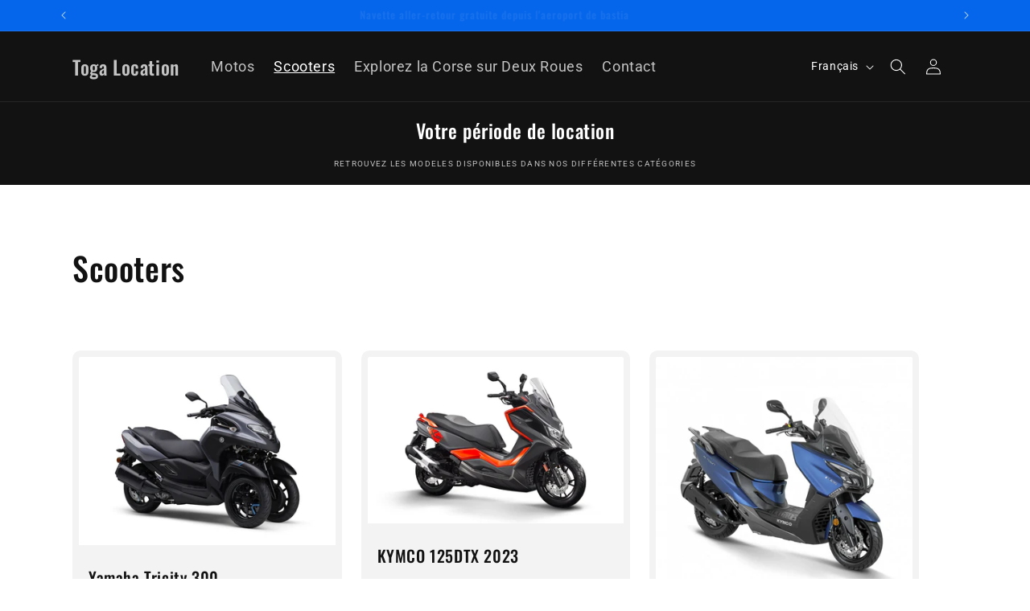

--- FILE ---
content_type: text/javascript
request_url: https://cdn2.booqable.com/packs/js/runtime-240ac83b093b1d5421c7.js
body_size: 2112
content:
try{!function(){var e="undefined"!=typeof window?window:"undefined"!=typeof global?global:"undefined"!=typeof globalThis?globalThis:"undefined"!=typeof self?self:{},n=(new e.Error).stack;n&&(e._sentryDebugIds=e._sentryDebugIds||{},e._sentryDebugIds[n]="d9b444fd-8fb6-4a13-92cd-4a89db35568d",e._sentryDebugIdIdentifier="sentry-dbid-d9b444fd-8fb6-4a13-92cd-4a89db35568d")}()}catch(e){}!function(){try{("undefined"!=typeof window?window:"undefined"!=typeof global?global:"undefined"!=typeof globalThis?globalThis:"undefined"!=typeof self?self:{}).SENTRY_RELEASE={id:"b7a785697efe5d2fe6f29cd40ec6a4e967a71db8"}}catch(e){}}(),function(){"use strict";var n,t,r,o,i,u={},f={};function a(e){var n=f[e];if(void 0!==n)return n.exports;var t=f[e]={id:e,loaded:!1,exports:{}};return u[e].call(t.exports,t,t.exports,a),t.loaded=!0,t.exports}a.m=u,a.amdD=function(){throw new Error("define cannot be used indirect")},a.amdO={},n=[],a.O=function(e,t,r,o){if(!t){var i=1/0;for(c=0;c<n.length;c++){t=n[c][0],r=n[c][1],o=n[c][2];for(var u=!0,f=0;f<t.length;f++)(!1&o||i>=o)&&Object.keys(a.O).every((function(e){return a.O[e](t[f])}))?t.splice(f--,1):(u=!1,o<i&&(i=o));if(u){n.splice(c--,1);var d=r();void 0!==d&&(e=d)}}return e}o=o||0;for(var c=n.length;c>0&&n[c-1][2]>o;c--)n[c]=n[c-1];n[c]=[t,r,o]},a.n=function(e){var n=e&&e.__esModule?function(){return e.default}:function(){return e};return a.d(n,{a:n}),n},r=Object.getPrototypeOf?function(e){return Object.getPrototypeOf(e)}:function(e){return e.__proto__},a.t=function(e,n){if(1&n&&(e=this(e)),8&n)return e;if("object"===typeof e&&e){if(4&n&&e.__esModule)return e;if(16&n&&"function"===typeof e.then)return e}var o=Object.create(null);a.r(o);var i={};t=t||[null,r({}),r([]),r(r)];for(var u=2&n&&e;"object"==typeof u&&!~t.indexOf(u);u=r(u))Object.getOwnPropertyNames(u).forEach((function(n){i[n]=function(){return e[n]}}));return i.default=function(){return e},a.d(o,i),o},a.d=function(e,n){for(var t in n)a.o(n,t)&&!a.o(e,t)&&Object.defineProperty(e,t,{enumerable:!0,get:n[t]})},a.f={},a.e=function(e){return Promise.all(Object.keys(a.f).reduce((function(n,t){return a.f[t](e,n),n}),[]))},a.u=function(e){return"js/"+e+"-"+{297:"a3fcd3e9053d58adbe1c",491:"61836a2085c079a5aef4",945:"57cd1f3adff2246569d2",959:"4e92493918f390a268b1"}[e]+".chunk.js"},a.miniCssF=function(e){},a.g=function(){if("object"===typeof globalThis)return globalThis;try{return this||new Function("return this")()}catch(e){if("object"===typeof window)return window}}(),a.o=function(e,n){return Object.prototype.hasOwnProperty.call(e,n)},o={},i="booqable:",a.l=function(e,n,t,r){if(o[e])o[e].push(n);else{var u,f;if(void 0!==t)for(var d=document.getElementsByTagName("script"),c=0;c<d.length;c++){var l=d[c];if(l.getAttribute("src")==e||l.getAttribute("data-webpack")==i+t){u=l;break}}u||(f=!0,(u=document.createElement("script")).charset="utf-8",u.timeout=120,a.nc&&u.setAttribute("nonce",a.nc),u.setAttribute("data-webpack",i+t),u.src=e),o[e]=[n];var s=function(n,t){u.onerror=u.onload=null,clearTimeout(b);var r=o[e];if(delete o[e],u.parentNode&&u.parentNode.removeChild(u),r&&r.forEach((function(e){return e(t)})),n)return n(t)},b=setTimeout(s.bind(null,void 0,{type:"timeout",target:u}),12e4);u.onerror=s.bind(null,u.onerror),u.onload=s.bind(null,u.onload),f&&document.head.appendChild(u)}},a.r=function(e){"undefined"!==typeof Symbol&&Symbol.toStringTag&&Object.defineProperty(e,Symbol.toStringTag,{value:"Module"}),Object.defineProperty(e,"__esModule",{value:!0})},a.nmd=function(e){return e.paths=[],e.children||(e.children=[]),e},a.p="https://cdn2.booqable.com/packs/",function(){var e={121:0};a.f.j=function(n,t){var r=a.o(e,n)?e[n]:void 0;if(0!==r)if(r)t.push(r[2]);else if(121!=n){var o=new Promise((function(t,o){r=e[n]=[t,o]}));t.push(r[2]=o);var i=a.p+a.u(n),u=new Error;a.l(i,(function(t){if(a.o(e,n)&&(0!==(r=e[n])&&(e[n]=void 0),r)){var o=t&&("load"===t.type?"missing":t.type),i=t&&t.target&&t.target.src;u.message="Loading chunk "+n+" failed.\n("+o+": "+i+")",u.name="ChunkLoadError",u.type=o,u.request=i,r[1](u)}}),"chunk-"+n,n)}else e[n]=0},a.O.j=function(n){return 0===e[n]};var n=function(n,t){var r,o,i=t[0],u=t[1],f=t[2],d=0;if(i.some((function(n){return 0!==e[n]}))){for(r in u)a.o(u,r)&&(a.m[r]=u[r]);if(f)var c=f(a)}for(n&&n(t);d<i.length;d++)o=i[d],a.o(e,o)&&e[o]&&e[o][0](),e[o]=0;return a.O(c)},t=self.webpackChunkbooqable=self.webpackChunkbooqable||[];t.forEach(n.bind(null,0)),t.push=n.bind(null,t.push.bind(t))}(),a.nc=void 0}();
//# sourceMappingURL=runtime-240ac83b093b1d5421c7.js.map